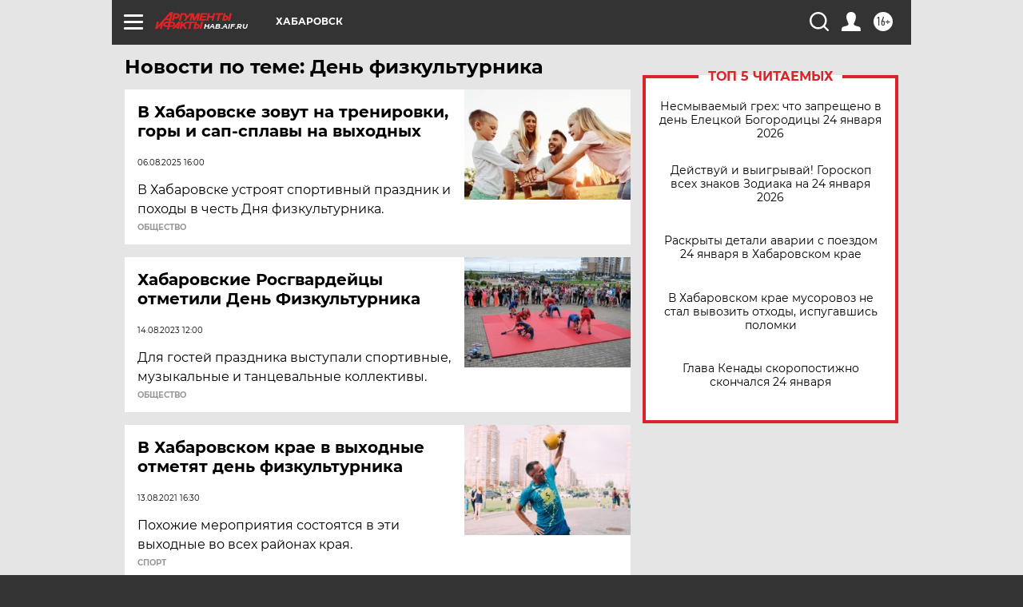

--- FILE ---
content_type: text/html
request_url: https://tns-counter.ru/nc01a**R%3Eundefined*aif_ru/ru/UTF-8/tmsec=aif_ru/136030898***
body_size: -72
content:
8539703E69749686X1769248390:8539703E69749686X1769248390